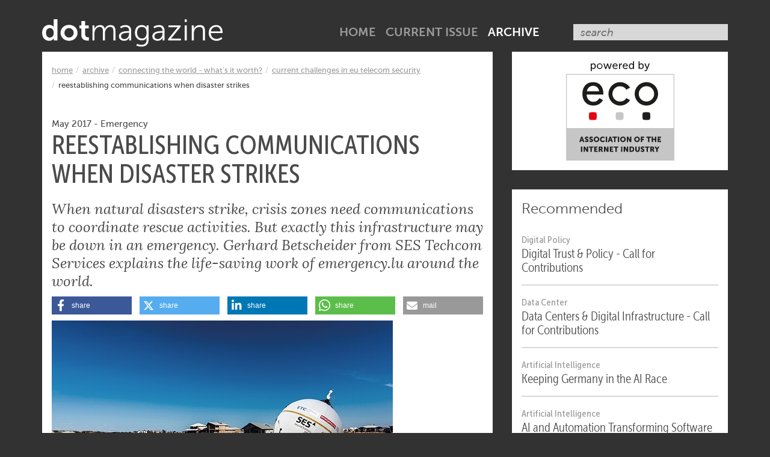

--- FILE ---
content_type: text/html;charset=UTF-8
request_url: https://www.dotmagazine.online/issues/connecting-the-world-whats-it-worth/challenges-in-eu-telecom-security/when-disaster-strikes
body_size: 11109
content:
<!DOCTYPE html><html lang="en-US">
<!--
This website is powered by Neos, the Open Source Content Application Platform licensed under the GNU/GPL.
Neos is based on Flow, a powerful PHP application framework licensed under the MIT license.

More information and contribution opportunities at https://www.neos.io
-->
<head><!-- Google Tag Manager --><script>(function(w,d,s,l,i){w[l]=w[l]||[];w[l].push({'gtm.start':new Date().getTime(),event:'gtm.js'});var f=d.getElementsByTagName(s)[0],j=d.createElement(s),dl=l!='dataLayer'?'&l='+l:'';j.async=true;j.src='https://www.googletagmanager.com/gtm.js?id='+i+dl;f.parentNode.insertBefore(j,f);})(window,document,'script','dataLayer','GTM-MQ47FJH');</script><!-- End Google Tag Manager --><script>            var KD_GDPR_CC = {                apiUrl: 'https://www.dotmagazine.online/api/kd-gdpr-cc?siteNode=%2Fsites%2Fdotmagazine%40live',                cookieName: 'KD_GDPR_CC',                cookieLifetime: '365',                cookieDomainName: '',                versionTimestamp: 1660728156000,                decisionTtl: 0,                dimensionsIdentifier: 'default',                hideBeforeInteraction: false,                documentNodeDisabled: false,                acceptConfiguration: {"parameterAccept":{"acceptAll":[],"acceptNecessary":[]}},                gtmConsentKeys: []            };        </script><script>
        window.dataLayer = window.dataLayer || [];
        if (typeof gtag != 'function') {
            function gtag() { dataLayer.push(arguments); }
        }

        let gtmConsentDefaults = {};
        [].slice.call(KD_GDPR_CC.gtmConsentKeys).forEach(function(gtmConsent) {
            gtmConsentDefaults[gtmConsent] = 'denied';
        });
        gtag('consent', 'default', gtmConsentDefaults);
        gtag('js', new Date());
    </script><meta charset="UTF-8" />
		<link href="https://www.dotmagazine.online/_Resources/Static/Packages/Eco.Dotmagazine/styles/main.css?bust=4d2d051a" media="screen" rel="stylesheet" type="text/css" />
	
		<script>var DOTMAG = DOTMAG || {};</script>
	<title>Reestablishing communications when disaster strikes - Current Challenges in EU Telecom Security - Connecting the World - What's it Worth? - Issues - dotmagazine</title><meta name="description" content="When natural disasters strike, crisis zones need communications to coordinate rescue activities. The life-saving work of emergency.lu." /><meta name="robots" content="index,follow" /><link rel="canonical" href="https://www.dotmagazine.online/issues/connecting-the-world-whats-it-worth/challenges-in-eu-telecom-security/when-disaster-strikes" /><meta name="twitter:card" content="summary" /><meta name="twitter:title" content="Reestablishing communications when disaster strikes" /><meta name="twitter:description" content="When natural disasters strike, crisis zones need communications to coordinate rescue activities. Gerhard Betscheider from SES Techcom Services explains the life-saving work of emergency.lu." /><meta name="twitter:creator" content="@SES_Satellites" /><meta name="twitter:url" content="https://www.dotmagazine.online/issues/connecting-the-world-whats-it-worth/challenges-in-eu-telecom-security/when-disaster-strikes" /><meta name="twitter:image" content="https://www.dotmagazine.online/_Resources/Persistent/b/b/4/8/bb483c9e2bbd701f684e8d64b31861afbe8335af/E.lu-WEB.jpg" /><meta property="og:type" content="website" /><meta property="og:title" content="Reestablishing communications when disaster strikes" /><meta property="og:site_name" content="dotmagazine – joining the dots in the Internet industry" /><meta property="og:locale" content="en-US" /><meta property="og:description" content="When natural disasters strike, crisis zones need communications to coordinate rescue activities. Gerhard Betscheider from SES Techcom Services explains the life-saving work of emergency.lu." /><meta property="og:url" content="https://www.dotmagazine.online/issues/connecting-the-world-whats-it-worth/challenges-in-eu-telecom-security/when-disaster-strikes" /><meta property="og:image" content="https://www.dotmagazine.online/_Resources/Persistent/b/b/4/8/bb483c9e2bbd701f684e8d64b31861afbe8335af/E.lu-WEB.jpg" /><meta property="og:image:width" content="567" /><meta property="og:image:height" content="377" /><meta property="og:image:alt" content="emergency.lu - Credit: SES" /><script type="application/ld+json">{"@context":"http:\/\/schema.org\/","@type":"BreadcrumbList","itemListElement":[{"@type":"ListItem","position":1,"name":"home","item":"https:\/\/www.dotmagazine.online\/"},{"@type":"ListItem","position":2,"name":"Issues","item":"https:\/\/www.dotmagazine.online\/issues"},{"@type":"ListItem","position":3,"name":"Connecting the World - What's it Worth?","item":"https:\/\/www.dotmagazine.online\/issues\/connecting-the-world-whats-it-worth"},{"@type":"ListItem","position":4,"name":"Current Challenges in EU Telecom Security","item":"https:\/\/www.dotmagazine.online\/issues\/connecting-the-world-whats-it-worth\/challenges-in-eu-telecom-security"},{"@type":"ListItem","position":5,"name":"Reestablishing communications when disaster strikes","item":"https:\/\/www.dotmagazine.online\/issues\/connecting-the-world-whats-it-worth\/challenges-in-eu-telecom-security\/when-disaster-strikes"}]}</script>
		<meta http-equiv="X-UA-Compatible" content="IE=edge,chrome=1">
		<meta name="viewport" content="width=device-width,minimum-scale=1.0,maximum-scale=1.0,user-scalable=0,initial-scale=1.0">
		<link rel="apple-touch-icon" sizes="180x180" href="/apple-touch-icon.png?v=1">
		<link rel="icon" type="image/png" href="/favicon-32x32.png?v=1" sizes="32x32">
		<link rel="icon" type="image/png" href="/favicon-16x16.png?v=1" sizes="16x16">
		<link rel="manifest" href="/manifest.json?v=1">
		<meta name="theme-color" content="#ffffff">
        <meta name="google-site-verification" content="UBRKZRDgc-lcrHDbUwEGAIcStfCtRidpjVPBetZ4mvM" />
        <meta name="siwecostoken" content="4urD6Br7G1AN661TfujM764c0ULIOjQ7082B53007XYNr3BKD7IceB7OA7DE15DS" />
	</head><body class><!-- Google Tag Manager (noscript) --><noscript><iframe src="https://www.googletagmanager.com/ns.html?id=GTM-MQ47FJH" height="0" width="0" style="display:none;visibility:hidden"></iframe></noscript><!-- End Google Tag Manager (noscript) -->

	

	<div class="sticky modal__newsletter">
		<div class="container">
            <div class="row">
                <div class="col-md-7 col-md-offset-1 modal__newsletter__text">
                    <p><small>Want to know what makes the Internet industry tick? Subscribe to our newsletter!</small></p>
                </div>
                <div class="col-md-3">
                    <a class="btn btn-primary btn-block" href="https://international.eco.de/newsletter/">
                        Subscribe now
                    </a>
                    <i aria-hidden="true" class="fas fa-xmark pull-right" data-close></i>
                </div>
            </div>
		</div>
	</div>

	<div id="site-header">
		<header>
			<a role="banner" href="/">
				<img src="https://www.dotmagazine.online/_Resources/Static/Packages/Eco.Dotmagazine/styles/images/logo_dotmagazine.svg?bust=dadeafb3" alt="dotmagazine">
				<span>dotmagazine.online</span>
			</a>
			<button role="button"><span>Menu</span></button>
			<nav>
				<form method="GET" action="/search" class="form-inline">
					<input type="search" name="search" id="search" placeholder="search" size="24">
				</form>

				

<ul>
    
    

        <li class="normal">
        <a href="/">
             home
        </a>
        </li>
    

        <li class="normal">
        <a href="/issues/ai-automation">
             Current Issue
        </a>
        </li>
    

        <li class="active">
        <a href="/issues">
             Archive
        </a>
        </li>
    

</ul>




			</nav>
		</header>
	</div>

	<div id="site-body">
		<main>

			

			<section>
				<div class="container">
					<div class="row">
						<div class="col-md-8 col-sm-12">
							
									<div class="content">
										<div class="row">
											<div class="col-md-12 col-sm-12">
												

												

<article itemscope itemtype="http://schema.org/Article">
<span itemprop="isPartOf" itemscope itemtype="http://schema.org/PublicationIssue">
    <span itemscope itemtype="http://schema.org/Periodical" itemid="#periodical">
        <meta itemprop="name" content="dotmagazine"/>
        <meta itemprop="url" content="https://www.dotmagazine.online/"/>
        <link itemprop="publisher" href="#publisher"/>
    </span>
    <span itemprop="isPartOf" itemscope itemtype="http://schema.org/PublicationVolume">
        <link itemprop="isPartOf" href="#periodical" />
    </span>
    <meta itemprop="datePublished" content="2017"/>
    <meta itemprop="name" content="Connecting the World - What&#039;s it Worth?"/>
    <meta itemprop="url" content="https://www.dotmagazine.online/issues/connecting-the-world-whats-it-worth/challenges-in-eu-telecom-security/when-disaster-strikes"/>
</span>
<meta itemprop="mainEntityOfPage" content="https://www.dotmagazine.online/"/>
<meta itemprop="dateModified" content=""/>
<span itemprop="publisher" itemscope itemtype="http://schema.org/Organization" itemid="#publisher">
    <meta itemprop="name" content="eco – Association of the Internet Industry"/>
    <meta itemprop="url" content="https://international.eco.de/"/>
    <span itemprop="logo" itemscope itemtype="https://schema.org/ImageObject">
        <meta itemprop="url" content="https://www.dotmagazine.online/_Resources/Static/Packages/Eco.Dotmagazine/styles/images/logo_eco.png"/>
    </span>
</span>

<header>
    


    <ul class="breadcrumb">
    
        <li class="normal">
        
                <a title="home" href="/">home</a>
            
        </li>
    
        <li class="active">
        
                <a title="Issues" href="/issues">Archive</a>
            
        </li>
    
        <li class="active">
        
                <a title="Connecting the World - What&#039;s it Worth?" href="/issues/connecting-the-world-whats-it-worth">Connecting the World - What's it Worth?</a>
            
        </li>
    
        <li class="active">
        
                <a title="Current Challenges in EU Telecom Security" href="/issues/connecting-the-world-whats-it-worth/challenges-in-eu-telecom-security">Current Challenges in EU Telecom Security</a>
            
        </li>
    
        <li class="current">
        
                Reestablishing communications when disaster strikes
            
        </li>
    
    </ul>


    <small>May 2017
        <meta itemprop="datePublished" content="2017-05-01"/>
        
            -
            
                <a href="/topics/emergency"><span class="label label-default" itemprop="about">Emergency</span></a>
                
            
        
    </small>
    <span itemprop="headline"><h1>Reestablishing communications when disaster strikes</h1></span>
    <h3 itemprop="description">When natural disasters strike, crisis zones need communications to coordinate rescue activities. But exactly this infrastructure may be down in an emergency. Gerhard Betscheider from SES Techcom Services explains the life-saving work of emergency.lu around the world.</h3>
    <div
    class="shariff-monkey-patched"
    data-lang="en"
    data-services="[&quot;facebook&quot;,&quot;twitter&quot;,&quot;linkedin&quot;,&quot;whatsapp&quot;,&quot;mail&quot;]"
    data-mail-url="mailto:"
></div>

    <meta itemprop="image" content="https://www.dotmagazine.online/_Resources/Persistent/6/8/a/3/68a34d389414654a25f44b931edda1e0f7ceba9a/E.lu-WEB-567x318.jpg"/>
    <figure>
        
<figure>


<picture>
    
            <source srcset="https://www.dotmagazine.online/_Resources/Persistent/6/8/a/3/68a34d389414654a25f44b931edda1e0f7ceba9a/E.lu-WEB-567x318.jpg, https://www.dotmagazine.online/_Resources/Persistent/6/8/a/3/68a34d389414654a25f44b931edda1e0f7ceba9a/E.lu-WEB-567x318.jpg 2x" media="(min-width: 1025px)">
            
                    <img class="img-responsive" alt="emergency.lu" loading="lazy" src="https://www.dotmagazine.online/_Resources/Persistent/6/8/a/3/68a34d389414654a25f44b931edda1e0f7ceba9a/E.lu-WEB-567x318.jpg" width="567" height="318" />
                
        
</picture>

    
        
            
                <figcaption>
                <div><p>emergency.lu - Credit: SES</p></div>
                </figcaption>
            
        
    
</figure>

    </figure>
</header>

<main>

    <div class="authors"><div class="neos-contentcollection">

<div class="authorBox row" itemprop="author" itemscope itemtype="http://schema.org/Person">
    <div class="col-xs-2">
        
            <picture>
                <source srcset="https://www.dotmagazine.online/_Resources/Persistent/1/4/e/9/14e9305ffa1edae26745d8664448539ac356ab54/Gerhard-Bethscheider-WEB-106x128.jpg, https://www.dotmagazine.online/_Resources/Persistent/2/9/a/4/29a48699743ec246a715c23ebd7b109abe3ec42a/Gerhard-Bethscheider-WEB.jpg 2x">
                <img class="img-responsive" alt="Gerhard Betscheider" loading="lazy" src="https://www.dotmagazine.online/_Resources/Persistent/1/4/e/9/14e9305ffa1edae26745d8664448539ac356ab54/Gerhard-Bethscheider-WEB-106x128.jpg" width="106" height="128" />
            </picture>
            <span itemprop="image" itemscope itemtype="https://schema.org/ImageObject">
                <meta itemprop="url" content="https://www.dotmagazine.online/_Resources/Persistent/2/9/a/4/29a48699743ec246a715c23ebd7b109abe3ec42a/Gerhard-Bethscheider-WEB.jpg"/>
            </span>
        
    </div>
    <div class="col-xs-10">
        <nav class="channels">
            
            
            
            
        </nav>

        <span itemprop="name"><h5>Gerhard Betscheider</h5></span>
        <small>
            <span itemprop="jobTitle"><div class="job">Managing Director</div></span>
            <span itemscope itemprop="worksFor" itemtype="http://schema.org/Organization">
                <span itemprop="name"><div class="company">SES Techcom Services</div></span>
            </span>

            <div class="description" itemprop="description">
                <div></div>
            </div>
        </small>
    </div>
</div>
</div></div>
    
    <span itemprop="articleBody">
    <div class="neos-contentcollection">
<div class="neos-nodetypes-text">
	<div><h2>Rapid disaster response via satellite</h2></div>
</div>
<div class="neos-nodetypes-text">
	<div><p>When a natural disaster strikes, one of the most immediate concerns is establishing a reliable means of communication for disaster agencies, government organizations, and emergency services to co-ordinate the help needed to bring relief to impacted areas. Up-to-the-minute information is also vital for those seeking rescue, while many people will also be looking to establish contact with loved ones and relatives. </p></div>
</div><aside><p>The terrestrial telecommunications infrastructure is often completely wiped out in disater areas, leaving people cut off from the rest of the world and without access to vital communication services</p></aside>
<div class="neos-nodetypes-text">
	<div><p>Unfortunately, the terrestrial telecommunications infrastructure which would normally enable these communications is often completely wiped out, leaving people cut off from the rest of the world and without access to vital communication services. Furthermore, re-establishing the infrastructure is often a tricky and time-consuming exercise.<br/><br/>In situations like these, satellite is the key to getting communications services back up and running. Through the emergency.lu platform, delivered through SES satellite technology, vital broadband connectivity can be established in disaster-hit areas. <br/></p></div>
</div>
<div class="neos-nodetypes-text">
	<div><h2>How emergency.lu works</h2></div>
</div>
<div class="neos-nodetypes-text">
	<div><p>Led by the Luxembourg government, the emergency.lu platform addresses the challenges of coordinating a worldwide response by providing a first point of contact in the immediate days and hours after a disaster. It can be deployed and operational within the first 12-20 hours of a disaster occurring and works for as long as the recovery process takes. <br/><br/>The solution is a result of a public-private partnership between the Luxembourg government and three Luxembourg-based companies: SES Techcom Services, HITEC Luxembourg, and Luxembourg Air Ambulance, which designed and operates the platform. emergency.lu uses dedicated SES satellite capacity and ground infrastructure to re-establish communications networks in support of humanitarian relief operations. It is provided as a global public good by the Luxembourg government and is working in close collaboration with the UN World Food Programme (WFP) as global lead of the Emergency Telecommunications Cluster (ETC).<br/></p></div>
</div><aside><p>Operating 24/7, the communications platform supplies crisis-hit zones with a large-scale bandwidth solution by deploying one of three available deployment kits, and using capacity on SES satellites.</p></aside>
<div class="neos-nodetypes-text">
	<div><p>The dedicated SES satellite capacity and ground infrastructure are used to re-establish communications networks in support of humanitarian relief operations. Operating 24/7, the communications platform supplies crisis-hit zones with a large-scale bandwidth solution by deploying one of three available deployment kits - depending on the degree of urgency -, and using capacity on SES satellites. Crucially connectivity, such as Internet, VoIP, data sharing, maps, and tracking software are provided by the emergency.lu platform, establishing a critical communications network and forging a means of coordinating help between the United Nations, humanitarian organizations, and governments.<br/><br/>emergency.lu is not only able to replace destroyed telecommunication infrastructures, but also to maintain connectivity once communication has been restored. A typical service period lasts one month; yet this can always be extended should there be the need. <br/></p></div>
</div>
<div class="neos-nodetypes-text">
	<div><h2>Recent Deployments </h2></div>
</div>
<div class="neos-nodetypes-text">
	<div><p>emergency.lu has provided vital connectivity services following various natural disasters, the most recent ones being the devastating cyclone Enowa, which hit Madagascar on March 2017, and Hurricane Matthew in Haiti last year.<br/><br/>The category 4 hurricane hit southwest Haiti on 4 October 2016.  It was the strongest hurricane in Haiti since 1964 with wind velocity of over 235 km/h (146 m/ph). The hurricane left hundreds dead and thousands of homes destroyed. <br/></p></div>
</div><aside><p>emergency.lu provided connectivity to humanitarian responders in Haiti and were deployed in close collaboration with the World Food Program (WFP) as global lead of the Emergency Telecommunications Cluster (ETC).</p></aside>
<div class="neos-nodetypes-text">
	<div><p>Communication services offered by emergency.lu provided connectivity to humanitarian responders in Haiti and were deployed in close collaboration with the World Food Program (WFP) as global lead of the Emergency Telecommunications Cluster (ETC). One Rapid Deployment Kit was set-up on the ground and operational within the first 20 hours, and soon after, an additional Regular Deployment Kit was deployed to provide more long-term support. The emergency.lu terminals used dedicated SES satellite capacity to re-establish vital communications links in order to improve the effectiveness of rapid response efforts. The connection was provided through Rapid and Regular Deployment Kits, and the capacity used was C-band, from SES-6. <br/><br/>Months earlier, Cyclone Pam hit the island nation of Vanuatu, in the Pacific, leaving all but the capital city, Porta Vila, without power or means of communication with the rest of the world. Tanna Island was especially hard-hit. Relief efforts were started immediately to re-establish Internet and voice communications and much of the archipelago rapidly got communications restored with emergency.lu services, which were kept on the field for the first two months.<br/><br/>The success stories of emergency.lu are abundant. Among the 40 deployments since 2013, we have successfully deployed the platform after earthquakes in Nepal, in 2015, and after Typhoon Haiyan hit the Philippines, in 2013. It has also been active since 2012 in South Sudan and Mali, as an aid in the food and security nutrition crisis, as well as the fight against Ebola.<br/><br/>The value of connectivity to help humanitarian efforts during disasters such as those clearly shows the importance of satellite-based disaster recovery platforms such as emergency.lu. Through the establishment of free Internet connectivity and VoIP services, numerous organizations are able to co-ordinate their efforts to deploy humanitarian aid quickly and efficiently, while those who are most in need can access vital information and communicate with relatives. <br/><br/>We are very proud of emergency.lu, and even more proud of the amount of lives it has helped improve and save in past years. Together with the Luxembourg government, we are strongly committed to continue delivering rapid disaster response; anywhere in the world it is needed.<br/><em><br/>Gerhard Bethscheider has more than 30 years experience in the domain of Satellite &amp; Ground segment Engineering, having worked in the fields of Research &amp; Development, System Engineering and Management. He has been the inventor/co-inventor of numerous patents in the domain of satellite systems and telecommunication, and has since 2008 held the position of Managing Director for SES Techcom Services. </em><br/></p></div>
</div><div class="row neos-nodetypes-columnlayouts-twocolumn">
	<div class="col-sm-6 neos-contentcollection">

<figure>


<picture>
    
            <source srcset="https://www.dotmagazine.online/_Resources/Persistent/c/c/e/1/cce12db6592b8030bba13a413c410cb588de1dd4/SES%20Beyond%20Frontiers.jpg, https://www.dotmagazine.online/_Resources/Persistent/c/c/e/1/cce12db6592b8030bba13a413c410cb588de1dd4/SES%20Beyond%20Frontiers.jpg 2x" media="(min-width: 1025px)">
            
                    <a href="https://www.ses.com/about-us/companies/ses-techcom-services">
                        <img class="img-responsive" loading="lazy" src="https://www.dotmagazine.online/_Resources/Persistent/c/c/e/1/cce12db6592b8030bba13a413c410cb588de1dd4/SES%20Beyond%20Frontiers.jpg" width="187" height="139" />
                    </a>
                
        
</picture>

    
        
    
</figure>

</div><div class="col-sm-6 neos-contentcollection"></div>
</div>

<div class="eco-dotmagazine-textsmall">
    <small>
        <div><p><strong><br/>Please note:</strong> The opinions expressed in Industry Insights published by dotmagazine are the author’s own and do not reflect the view of the publisher, eco – Association of the Internet Industry.</p></div>
    </small>
</div>
</div>
    </span>
    <div
    class="shariff-monkey-patched"
    data-lang="en"
    data-services="[&quot;facebook&quot;,&quot;twitter&quot;,&quot;linkedin&quot;,&quot;whatsapp&quot;,&quot;mail&quot;]"
    data-mail-url="mailto:"
></div>

</main>


<footer>
    <h5>Next up</h5>
    <nav>
        <ul>
            
                <li>
                    <a href="/issues/connecting-the-world-whats-it-worth/synchronize-the-internet/anycast-to-secure-online-presence">
                        
                        <picture>
                            
<figure>


<picture>
    
            <source srcset="https://www.dotmagazine.online/_Resources/Persistent/7/0/9/d/709d9523cfc45e9a4c6425f9f0e0baaff002c531/unicast-WEB-326x183.jpg, https://www.dotmagazine.online/_Resources/Persistent/7/0/9/d/709d9523cfc45e9a4c6425f9f0e0baaff002c531/unicast-WEB-326x183.jpg 2x" media="(min-width: 1025px)">
            
                    <img class="img-responsive" loading="lazy" src="https://www.dotmagazine.online/_Resources/Persistent/7/0/9/d/709d9523cfc45e9a4c6425f9f0e0baaff002c531/unicast-WEB-326x183.jpg" width="326" height="183" />
                
        
</picture>

    
        
            
                <figcaption>
                <div><p>Unicast - © nic.at / Anna Rauchenberger</p></div>
                </figcaption>
            
        
    
</figure>

                        </picture>
                        
                        <h6>Anycast: The State-of-the-Art Technology to Secure Your Online Presence</h6>
                    </a>
                </li>
            
                <li>
                    <a href="/issues/connecting-the-world-whats-it-worth/challenges-in-eu-telecom-security/bridging-the-digital-divide">
                        
                        <picture>
                            
<figure>


<picture>
    
            <source srcset="https://www.dotmagazine.online/_Resources/Persistent/c/8/2/3/c8235c59ece1d5e22566158b985bd5955584988b/Madagascar-Centre-ITCupMiarinarivo_activit%C3%A9s-p%C3%A9riscolaires_3-WEB-850x478.jpg, https://www.dotmagazine.online/_Resources/Persistent/c/8/2/3/c8235c59ece1d5e22566158b985bd5955584988b/Madagascar-Centre-ITCupMiarinarivo_activit%C3%A9s-p%C3%A9riscolaires_3-WEB-850x478.jpg 2x" media="(min-width: 1025px)">
            
                    <img class="img-responsive" loading="lazy" src="https://www.dotmagazine.online/_Resources/Persistent/c/8/2/3/c8235c59ece1d5e22566158b985bd5955584988b/Madagascar-Centre-ITCupMiarinarivo_activit%C3%A9s-p%C3%A9riscolaires_3-WEB-850x478.jpg" width="850" height="478" />
                
        
</picture>

    
        
            
                <figcaption>
                <div><p>Source: © Télécoms Sans Frontières (TSF)</p></div>
                </figcaption>
            
        
    
</figure>

                        </picture>
                        
                        <h6>Bridging the Digital Divide</h6>
                    </a>
                </li>
            
                <li>
                    <a href="/issues/connecting-the-world-whats-it-worth/Information-and-Energy/European-Companies-Risk-Success-in-China">
                        
                        <picture>
                            
<figure>


<picture>
    
            <source srcset="https://www.dotmagazine.online/_Resources/Persistent/b/c/3/9/bc39bafe61ee13d80802d9587ca94fc858eb6aa6/dot0517b%204%20AL%20Illustration%2002-987x555.jpg, https://www.dotmagazine.online/_Resources/Persistent/b/c/3/9/bc39bafe61ee13d80802d9587ca94fc858eb6aa6/dot0517b%204%20AL%20Illustration%2002-987x555.jpg 2x" media="(min-width: 1025px)">
            
                    <img class="img-responsive" loading="lazy" src="https://www.dotmagazine.online/_Resources/Persistent/b/c/3/9/bc39bafe61ee13d80802d9587ca94fc858eb6aa6/dot0517b%204%20AL%20Illustration%2002-987x555.jpg" width="987" height="555" />
                
        
</picture>

    
        
            
                <figcaption>
                <div><p>Source: CDNetworks</p></div>
                </figcaption>
            
        
    
</figure>

                        </picture>
                        
                        <h6>European Companies Risk Success in China Through Slow Websites</h6>
                    </a>
                </li>
            
        </ul>
    </nav>
</footer>

</article>

											</div>
										</div>
									</div>
								
						</div>

						<div class="col-md-4 col-sm-12">

							<div class="sidebar-item sidebar-item--clear sidebar-item--centred visible-md visible-lg">
								<picture>
									<a href="https://international.eco.de/">
										<img src="https://www.dotmagazine.online/_Resources/Static/Packages/Eco.Dotmagazine/styles/images/powered-by-eco_color.svg?bust=1541ef25" width="180" alt="powered by eco">
									</a>
								</picture>
							</div>

							
							<div class="sidebar-item sidebar-item--dotted">
								<aside>
									<h5>Recommended</h5>
									<nav class="link-block">
										<ul>
											
												<li>
													<a href="/issues/calls-for-contributions/digital-trust-policy-call-for-contributions">
														<small>
															Digital Policy
														</small>
														<h6>Digital Trust &amp; Policy - Call for Contributions</h6>
													</a>
												</li>
											
												<li>
													<a href="/issues/calls-for-contributions/data-centers-digital-infrastructure-call-for-contributions">
														<small>
															Data Center
														</small>
														<h6>Data Centers &amp; Digital Infrastructure - Call for Contributions</h6>
													</a>
												</li>
											
												<li>
													<a href="/issues/ai-automation/germany-ai-competitiveness">
														<small>
															Artificial Intelligence
														</small>
														<h6>Keeping Germany in the AI Race</h6>
													</a>
												</li>
											
												<li>
													<a href="/issues/ai-automation/ai-in-software-development">
														<small>
															Artificial Intelligence
														</small>
														<h6>AI and Automation Transforming Software Development</h6>
													</a>
												</li>
											
												<li>
													<a href="/issues/ai-automation/ai-in-mobility-innovation">
														<small>
															Mobility
														</small>
														<h6>AI Driving the Future of Mobility</h6>
													</a>
												</li>
											
												<li>
													<a href="/issues/ai-automation/ai-ready-network-infrastructure-common-pitfalls">
														<small>
															Interconnection
														</small>
														<h6>Navigating the Pathway to AI-ready Network Infrastructure: Common Pitfalls to Avoid</h6>
													</a>
												</li>
											
										</ul>
									</nav>
								</aside>
							</div>
							

							<div class="sidebar-item">
								<aside>
                                    <h5>Newsletter</h5>
                                    <a class="btn btn-primary btn-block" href="https://international.eco.de/newsletter/">
                                        Subscribe now
                                    </a>
								</aside>
							</div>

							<div class="sidebar-item">
								<aside>
									<h5>Follow us</h5>
                                    <nav class="channels">
										<a href="https://www.facebook.com/ecoverband" class="fab fa-facebook-f fa-lg" aria-label="Facebook"></a>
										<a href="https://twitter.com/eco_EN" aria-label="Twitter" class="fab fa-x-twitter fa-lg"></a>
										<a href="https://www.linkedin.com/showcase/eco-association/" aria-label="LinkedIn"  class="fab fa-linkedin-in fa-lg"></a>
									</nav>
								</aside>
							</div>

                            

						</div>
					</div>
				</div>
			</section>
		</main>
	</div>

	<div id="site-footer">
		<footer>
			<picture>
				<img src="https://www.dotmagazine.online/_Resources/Static/Packages/Eco.Dotmagazine/styles/images/powered-by-eco_white.svg?bust=38c01252" alt="powered by eco">
			</picture>
			<nav>
				<ul>
					<li><a href="/about">About dotmagazine</a></li>
					<li><a href="/imprint">Imprint</a></li>
					<li><a href="/privacy-policy">Privacy Policy</a></li>
					<li><a href="https://international.eco.de/legal-notice/terms-of-use.html" target="_blank">Terms of use</a></li>
                    <li><a href="#GDPR-CC-open-settings">Cookie settings</a></li>
				</ul>
            </nav>
		</footer>
	</div>


	<script src="https://www.dotmagazine.online/_Resources/Static/Packages/Eco.Dotmagazine/scripts/site.js?bust=13627f74"></script>
<script src="https://www.dotmagazine.online/_Resources/Static/Packages/Eco.Dotmagazine/scripts/ContentBlocker.js?bust=f1a2532e" defer></script><script data-neos-node="/sites/dotmagazine/node-58416383ec270/node-590349f0e1e30/node-59034ce33e69b/node-59034d0b83aad@live" src="https://www.dotmagazine.online/_Resources/Static/Packages/Neos.Neos/JavaScript/LastVisitedNode.js?bust=775acd7b" async></script><script>function loadCookiebannerHtml(openSettings, showImmediately, openedManually)
{
    if (document.body.classList.contains('neos-backend')) return;

    var xhr = new XMLHttpRequest();
    xhr.addEventListener('load', function() {
        var cookieBar = document.createElement('div');
        let response = JSON.parse(xhr.responseText);
        cookieBar.innerHTML = response.html;
        let autoAccept = 'none';
        if (response.headerConsent.acceptNecessary === true) autoAccept = 'necessary';
        if (response.headerConsent.acceptAll === true) autoAccept = 'all';

        const parameterAccept = KD_GDPR_CC.acceptConfiguration.parameterAccept;
        const acceptNecessaryParams = Object.getOwnPropertyNames(parameterAccept.acceptNecessary);
        if (acceptNecessaryParams.length > 0) {
            [].slice.call(acceptNecessaryParams).forEach(function (parameterName) {
                const acceptAllValue = parameterAccept.acceptNecessary[parameterName];
                if (getUrlParameter(parameterName) === acceptAllValue) {
                    autoAccept = 'necessary';
                }
            });
        }

        const acceptAllParams = Object.getOwnPropertyNames(parameterAccept.acceptAll);
        if (acceptAllParams.length > 0) {
            [].slice.call(acceptAllParams).forEach(function (parameterName) {
                const acceptAllValue = parameterAccept.acceptAll[parameterName];
                if (getUrlParameter(parameterName) === acceptAllValue) {
                    autoAccept = 'all';
                }
            });
        }

        if (showImmediately === false && KD_GDPR_CC.hideBeforeInteraction) {
            window.addEventListener(
                'scroll',
                function () {
                    appendHtmlAndInitialize(cookieBar.firstChild, autoAccept);
                    },
                {
                    passive: true,
                    once: true
                }
            );
        } else {
            appendHtmlAndInitialize(cookieBar.firstChild,  autoAccept);
        }
    });

    xhr.open('GET', KD_GDPR_CC.apiUrl);
    xhr.send();

    function appendHtmlAndInitialize(cookieBar, autoAccept) {
        document.body.appendChild(cookieBar);
        var scriptTags = cookieBar.getElementsByTagName('script');
        for (var n = 0; n < scriptTags.length; n++) {
            eval(scriptTags[n].innerHTML);
        }
        if (typeof initializeCookieConsent === 'function') {
            initializeCookieConsent(openSettings, openedManually, autoAccept);
        }
    }
}

function getUrlParameter(parameterName) {
        parameterName = parameterName.replace(/[\[]/,"\\\[").replace(/[\]]/,"\\\]");
        var regexS = "[\\?&]"+parameterName+"=([^&#]*)";
        var regex = new RegExp(regexS);
        var results = regex.exec(window.location.href);
        return results == null ? null : results[1];
}

if (typeof KD_GDPR_CC !== 'undefined' && KD_GDPR_CC.documentNodeDisabled === false && document.cookie.indexOf(KD_GDPR_CC.cookieName) >= 0) {
    /*Cookie set*/
    var cookieObject = JSON.parse(
        decodeURIComponent(
            document.cookie
                .substr(
                    document.cookie.indexOf(KD_GDPR_CC.cookieName) + KD_GDPR_CC.cookieName.length + 1
                )
                .split('; ')[0]
        )
    );

    var versionDate = new Date(KD_GDPR_CC.versionTimestamp);
    var cookieConsentDate = cookieObject.consentDates && cookieObject.consentDates[KD_GDPR_CC.dimensionsIdentifier]
        ? new Date(cookieObject.consentDates[KD_GDPR_CC.dimensionsIdentifier])
        : new Date(cookieObject.consentDate);
    var decisionExpiry = cookieConsentDate.getTime() + KD_GDPR_CC.decisionTtl;

    if (versionDate > cookieConsentDate && window.neos === undefined) {
        loadCookiebannerHtml(false, false, false);
    } else if (!Array.isArray(cookieObject.consents) && !cookieObject.consents[KD_GDPR_CC.dimensionsIdentifier]) {
        loadCookiebannerHtml(false, false, false);
    } else if (KD_GDPR_CC.decisionTtl > 0 && decisionExpiry < new Date()) {
        //Re-Open Cookie-Consent, if TTL is expired
        loadCookiebannerHtml(true, false, false);
    }


    window.dataLayer.push({
        event: 'KD_GDPR_CC_consent',
        KD_GDPR_CC: {
            consents: cookieObject.consents,
        },
    });

    if (cookieObject.gtmConsents) {
        gtag('consent', 'update', cookieObject.gtmConsents[KD_GDPR_CC.dimensionsIdentifier] ?? cookieObject.gtmConsents);
        window.dataLayer.push({"event": "gtm.init_consent"});
    }
} else if (typeof KD_GDPR_CC !== 'undefined' && KD_GDPR_CC.documentNodeDisabled === false && document.getElementsByClassName('gdpr-cookieconsent-settings').length === 0 && window.neos === undefined) {
    /*No Cookie set, not in backend & not on cookie page*/
    loadCookiebannerHtml(false, false, false);
}

var links = document.querySelectorAll('a[href*=\"#GDPR-CC-open-settings\"]');
[].slice.call(links).forEach(function(link) {
    link.addEventListener('click', function(event) {
        event.preventDefault();
        loadCookiebannerHtml(true, true, true);
    });
});

if (window.neos) {
    document.addEventListener("DOMContentLoaded", function () {
        if (typeof initializeCookieConsent === 'function') {
            console.log("now");
            initializeCookieConsent(false, false);
        }
    });
}
</script><script defer async type="text/javascript" src="/api/kd-gdpr-cc.js"></script></body></html>

--- FILE ---
content_type: application/javascript; charset=utf-8
request_url: https://www.dotmagazine.online/_Resources/Static/Packages/Eco.Dotmagazine/scripts/ContentBlocker.js?bust=f1a2532e
body_size: 1986
content:
!function e(t,o,n){function i(c,r){if(!o[c]){if(!t[c]){var a="function"==typeof require&&require;if(!r&&a)return a(c,!0);if(s)return s(c,!0);var d=new Error("Cannot find module '"+c+"'");throw d.code="MODULE_NOT_FOUND",d}var l=o[c]={exports:{}};t[c][0].call(l.exports,(function(e){return i(t[c][1][e]||e)}),l,l.exports,e,t,o,n)}return o[c].exports}for(var s="function"==typeof require&&require,c=0;c<n.length;c++)i(n[c]);return i}({1:[function(e,t,o){class n{constructor(e){this.video=e,this.overlay=e.querySelector(".youtube__content"),this.dialog=e.querySelector(".youtube__consent_dialog"),this.blur=e.querySelector(".youtube__blurfilter "),this.consentBox=e.querySelector(".checkbox"),this.consentBox.input=e.querySelector("input"),this.unlockButton=e.querySelector(".youtube__play_once"),this.Iframe=e.querySelector("iframe")}lock(){if(this.dialog.removeAttribute("hidden"),this.blur.classList.add("blur"),0===m().length)return this.consentBox.classList.add("disabled"),this.consentBox.input.disabled=!0,this.consentBox.input.checked=!1,void(this.consentBox.title=this.consentBox.dataset.title);this.consentBox.classList.remove("disabled"),this.consentBox.input.disabled=!1,this.consentBox.input.checked=!0,this.consentBox.title=""}unlock(){this.dialog.setAttribute("hidden",!0),this.blur.classList.remove("blur"),this.Iframe.setAttribute("src",this.Iframe.dataset.src)}initPlayer(){new YT.Player(this.Iframe.id,{events:{onReady:e=>{this.video.querySelector(".youtube__play").addEventListener("click",(()=>{e.target.playVideo(),this.video.classList.add("youtube--show-video")}))}}})}}class i{constructor(e){this.map=e,this.identifier=e.dataset.identifier,this.apiKey=e.dataset.apiKey,this.dialog=document.querySelector('.maps__consent_dialog[data-block="'+this.identifier+'"]'),this.consentBox=this.dialog.querySelector(".checkbox"),this.consentBox.input=this.dialog.querySelector("input"),this.unlockButton=this.dialog.querySelector(".maps__play_once"),this.contentBlocker=document.querySelector('.maps__content_blocker_wrapper[data-block="'+this.identifier+'"]')}lock(){if(this.dialog.removeAttribute("hidden"),this.map.setAttribute("hidden",!0),this.contentBlocker.removeAttribute("hidden"),0===m().length)return this.consentBox.classList.add("disabled"),this.consentBox.input.disabled=!0,this.consentBox.input.checked=!1,void(this.consentBox.title=this.consentBox.dataset.title);this.consentBox.classList.remove("disabled"),this.consentBox.input.disabled=!1,this.consentBox.input.checked=!0,this.consentBox.title=""}unlock(){this.dialog.setAttribute("hidden",!0),this.map.removeAttribute("hidden"),this.contentBlocker.setAttribute("hidden",!0)}}class s{constructor(e){this.audio=e.querySelector(".audio"),this.dialog=e.querySelector(".soundcloud__consent_dialog"),this.consentBox=this.dialog.querySelector(".checkbox"),this.consentBox.input=this.dialog.querySelector("input"),this.unlockButton=this.dialog.querySelector(".soundcloud__play_once"),this.Iframe=e.querySelector("iframe")}lock(){if(this.dialog.removeAttribute("hidden"),this.audio.setAttribute("hidden",!0),0===m().length)return this.consentBox.classList.add("disabled"),this.consentBox.input.disabled=!0,this.consentBox.input.checked=!1,void(this.consentBox.title=this.consentBox.dataset.title);this.consentBox.classList.remove("disabled"),this.consentBox.input.disabled=!1,this.consentBox.input.checked=!0,this.consentBox.title=""}unlock(){this.dialog.setAttribute("hidden",!0),this.Iframe.setAttribute("src",this.Iframe.dataset.src),this.audio.removeAttribute("hidden")}}const c=()=>{const e="youtube";let t=document.querySelectorAll(".youtube"),o=[];return t.forEach((e=>{o.push(new n(e))})),document.body.classList.contains("neos-backend")||h(e)?l(o):void o.forEach((t=>{t.unlockButton.addEventListener("click",(()=>{!1===t.consentBox.input.checked&&d(t),!0===t.consentBox.input.checked&&(p([e,"media"]),c())})),t.lock()}))},r=()=>{const e="soundcloud";let t=document.querySelectorAll(".eco-dotmagazine-soundcloud"),o=[];return t.forEach((e=>{o.push(new s(e))})),document.body.classList.contains("neos-backend")||h(e)?u(o):void o.forEach((t=>{t.unlockButton.addEventListener("click",(()=>{!1===t.consentBox.input.checked&&a(t),!0===t.consentBox.input.checked&&(p([e,"media"]),r())})),t.lock()}))},a=e=>{e.unlock()},d=e=>{if(document.querySelectorAll("script[src='https://www.youtube.com/iframe_api']").length)return e.unlock(),void(YT&&e.initPlayer());let t=document.createElement("script");t.src="https://www.youtube.com/iframe_api";let o=document.getElementsByTagName("script")[0];o.parentNode.insertBefore(t,o),window.onYouTubeIframeAPIReady=function(){e.unlock(),e.initPlayer()}},l=e=>{if("object"!=typeof YT){if(0===document.querySelectorAll("script[src='https://www.youtube.com/iframe_api']").length){let e=document.createElement("script");e.src="https://www.youtube.com/iframe_api";let t=document.getElementsByTagName("script")[0];t.parentNode.insertBefore(e,t)}window.onYouTubeIframeAPIReady=function(){e.forEach((e=>{e.unlock(),e.initPlayer()}))}}else e.forEach((e=>{e.unlock(),e.initPlayer()}))},u=e=>{e.forEach((e=>{e.unlock()}))},h=e=>m().includes(e),p=e=>{const t=y("; "+KD_GDPR_CC.cookieName+"="),o=new Date;let n;n=KD_GDPR_CC.decisionTtl&&KD_GDPR_CC.decisionTtl>0?new Date(o.getTime()+KD_GDPR_CC.decisionTtl):new Date(o.getFullYear()+1,o.getMonth(),o.getDate());let i=t&&t.consents?t.consents:{};e.forEach((function(e){!i[KD_GDPR_CC.dimensionsIdentifier].includes(e)&&i[KD_GDPR_CC.dimensionsIdentifier].push(e)}));let s=t&&t.consentDates?t.consentDates:{};s[KD_GDPR_CC.dimensionsIdentifier]=o.toUTCString();const c={consents:i,consentDates:s,consentDate:o.toUTCString(),expireDate:n.toUTCString()},r=encodeURI(JSON.stringify(c))+"; expires="+new Date(o.getTime()+31536e7).toUTCString()+"; path=/; "+(KD_GDPR_CC.cookieDomainName?"domain="+KD_GDPR_CC.cookieDomainName+";":"")+("https"===location.protocol.substring(0,5)?" Secure;":"");document.cookie=KD_GDPR_CC.cookieName+"="+r,window.dataLayer=window.dataLayer||[],window.dataLayer.push({event:"KD_GDPR_CC_consent",KD_GDPR_CC:{consents:c.consents}})},m=()=>{const e=y("; "+KD_GDPR_CC.cookieName+"="),t=e&&e.consents?e.consents:[];return t[KD_GDPR_CC.dimensionsIdentifier]?t[KD_GDPR_CC.dimensionsIdentifier]:[]},y=e=>{const t=("; "+document.cookie).split(e);if(2===t.length){const e=t.pop().split(";").shift();return JSON.parse(decodeURI(e))}},f=()=>{setTimeout((()=>{g.forEach((e=>e()))}),10)},b=()=>{const e="googlemaps";let t=[];return document.querySelectorAll(".ttree-map").forEach((e=>{t.push(new i(e))})),document.body.classList.contains("neos-backend")||h(e)?k(t):void t.forEach((t=>{t.unlockButton.addEventListener("click",(()=>{t.consentBox.input.checked&&(p([e,"media"]),b()),t.consentBox.input.checked||_(t)})),t.lock()}))},_=e=>{if(e){if(!document.querySelectorAll("script[src^='https://maps.googleapis.com/maps/api/js']").length){let t=document.createElement("script");t.src="https://maps.googleapis.com/maps/api/js?callback=TtreeMap.initialize&key="+e.apiKey;let o=document.getElementsByTagName("script")[0];o.parentNode.insertBefore(t,o)}e.unlock()}},k=e=>{if(e.length){if(!document.querySelectorAll("script[src^='https://maps.googleapis.com/maps/api/js']").length){let t=document.createElement("script");t.src="https://maps.googleapis.com/maps/api/js?callback=TtreeMap.initialize&key="+e[0].apiKey;let o=document.getElementsByTagName("script")[0];o.parentNode.insertBefore(t,o)}e.forEach((e=>{e.unlock()}))}},g=new Map([["googlemaps",b],["youtube",c],["soundcloud",r]]);f(),window.refreshConsents=f,document.body.classList.contains("neos-backend")&&document.addEventListener("Neos.NodeCreated",(function(){g.get("youtube")()}))},{}]},{},[1]);
//# sourceMappingURL=ContentBlocker.js.map
